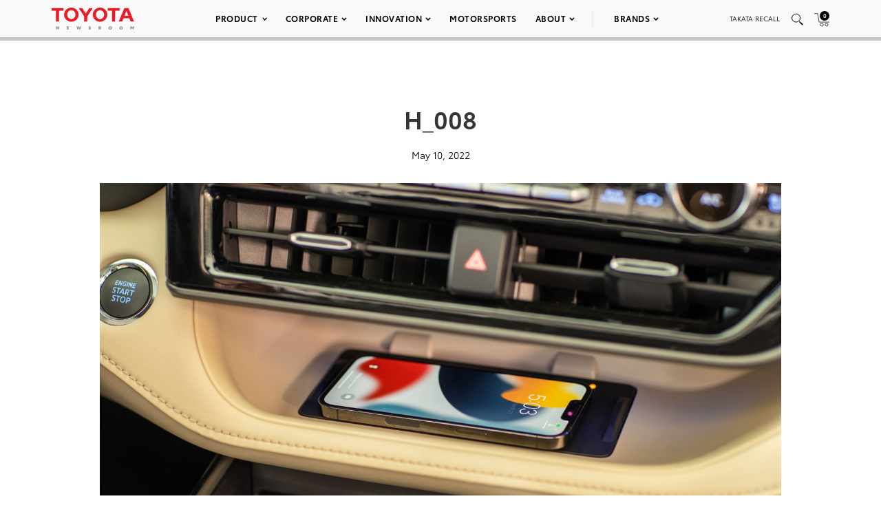

--- FILE ---
content_type: text/html; charset=utf-8
request_url: https://www.google.com/recaptcha/api2/anchor?ar=1&k=6Ldl55gUAAAAAODWLNyPR_2KfYHNm-DfOveo0xfH&co=aHR0cHM6Ly9wcmVzc3Jvb20udG95b3RhLmNvbTo0NDM.&hl=en&v=PoyoqOPhxBO7pBk68S4YbpHZ&size=normal&anchor-ms=20000&execute-ms=30000&cb=nm9mhngn6tnv
body_size: 49423
content:
<!DOCTYPE HTML><html dir="ltr" lang="en"><head><meta http-equiv="Content-Type" content="text/html; charset=UTF-8">
<meta http-equiv="X-UA-Compatible" content="IE=edge">
<title>reCAPTCHA</title>
<style type="text/css">
/* cyrillic-ext */
@font-face {
  font-family: 'Roboto';
  font-style: normal;
  font-weight: 400;
  font-stretch: 100%;
  src: url(//fonts.gstatic.com/s/roboto/v48/KFO7CnqEu92Fr1ME7kSn66aGLdTylUAMa3GUBHMdazTgWw.woff2) format('woff2');
  unicode-range: U+0460-052F, U+1C80-1C8A, U+20B4, U+2DE0-2DFF, U+A640-A69F, U+FE2E-FE2F;
}
/* cyrillic */
@font-face {
  font-family: 'Roboto';
  font-style: normal;
  font-weight: 400;
  font-stretch: 100%;
  src: url(//fonts.gstatic.com/s/roboto/v48/KFO7CnqEu92Fr1ME7kSn66aGLdTylUAMa3iUBHMdazTgWw.woff2) format('woff2');
  unicode-range: U+0301, U+0400-045F, U+0490-0491, U+04B0-04B1, U+2116;
}
/* greek-ext */
@font-face {
  font-family: 'Roboto';
  font-style: normal;
  font-weight: 400;
  font-stretch: 100%;
  src: url(//fonts.gstatic.com/s/roboto/v48/KFO7CnqEu92Fr1ME7kSn66aGLdTylUAMa3CUBHMdazTgWw.woff2) format('woff2');
  unicode-range: U+1F00-1FFF;
}
/* greek */
@font-face {
  font-family: 'Roboto';
  font-style: normal;
  font-weight: 400;
  font-stretch: 100%;
  src: url(//fonts.gstatic.com/s/roboto/v48/KFO7CnqEu92Fr1ME7kSn66aGLdTylUAMa3-UBHMdazTgWw.woff2) format('woff2');
  unicode-range: U+0370-0377, U+037A-037F, U+0384-038A, U+038C, U+038E-03A1, U+03A3-03FF;
}
/* math */
@font-face {
  font-family: 'Roboto';
  font-style: normal;
  font-weight: 400;
  font-stretch: 100%;
  src: url(//fonts.gstatic.com/s/roboto/v48/KFO7CnqEu92Fr1ME7kSn66aGLdTylUAMawCUBHMdazTgWw.woff2) format('woff2');
  unicode-range: U+0302-0303, U+0305, U+0307-0308, U+0310, U+0312, U+0315, U+031A, U+0326-0327, U+032C, U+032F-0330, U+0332-0333, U+0338, U+033A, U+0346, U+034D, U+0391-03A1, U+03A3-03A9, U+03B1-03C9, U+03D1, U+03D5-03D6, U+03F0-03F1, U+03F4-03F5, U+2016-2017, U+2034-2038, U+203C, U+2040, U+2043, U+2047, U+2050, U+2057, U+205F, U+2070-2071, U+2074-208E, U+2090-209C, U+20D0-20DC, U+20E1, U+20E5-20EF, U+2100-2112, U+2114-2115, U+2117-2121, U+2123-214F, U+2190, U+2192, U+2194-21AE, U+21B0-21E5, U+21F1-21F2, U+21F4-2211, U+2213-2214, U+2216-22FF, U+2308-230B, U+2310, U+2319, U+231C-2321, U+2336-237A, U+237C, U+2395, U+239B-23B7, U+23D0, U+23DC-23E1, U+2474-2475, U+25AF, U+25B3, U+25B7, U+25BD, U+25C1, U+25CA, U+25CC, U+25FB, U+266D-266F, U+27C0-27FF, U+2900-2AFF, U+2B0E-2B11, U+2B30-2B4C, U+2BFE, U+3030, U+FF5B, U+FF5D, U+1D400-1D7FF, U+1EE00-1EEFF;
}
/* symbols */
@font-face {
  font-family: 'Roboto';
  font-style: normal;
  font-weight: 400;
  font-stretch: 100%;
  src: url(//fonts.gstatic.com/s/roboto/v48/KFO7CnqEu92Fr1ME7kSn66aGLdTylUAMaxKUBHMdazTgWw.woff2) format('woff2');
  unicode-range: U+0001-000C, U+000E-001F, U+007F-009F, U+20DD-20E0, U+20E2-20E4, U+2150-218F, U+2190, U+2192, U+2194-2199, U+21AF, U+21E6-21F0, U+21F3, U+2218-2219, U+2299, U+22C4-22C6, U+2300-243F, U+2440-244A, U+2460-24FF, U+25A0-27BF, U+2800-28FF, U+2921-2922, U+2981, U+29BF, U+29EB, U+2B00-2BFF, U+4DC0-4DFF, U+FFF9-FFFB, U+10140-1018E, U+10190-1019C, U+101A0, U+101D0-101FD, U+102E0-102FB, U+10E60-10E7E, U+1D2C0-1D2D3, U+1D2E0-1D37F, U+1F000-1F0FF, U+1F100-1F1AD, U+1F1E6-1F1FF, U+1F30D-1F30F, U+1F315, U+1F31C, U+1F31E, U+1F320-1F32C, U+1F336, U+1F378, U+1F37D, U+1F382, U+1F393-1F39F, U+1F3A7-1F3A8, U+1F3AC-1F3AF, U+1F3C2, U+1F3C4-1F3C6, U+1F3CA-1F3CE, U+1F3D4-1F3E0, U+1F3ED, U+1F3F1-1F3F3, U+1F3F5-1F3F7, U+1F408, U+1F415, U+1F41F, U+1F426, U+1F43F, U+1F441-1F442, U+1F444, U+1F446-1F449, U+1F44C-1F44E, U+1F453, U+1F46A, U+1F47D, U+1F4A3, U+1F4B0, U+1F4B3, U+1F4B9, U+1F4BB, U+1F4BF, U+1F4C8-1F4CB, U+1F4D6, U+1F4DA, U+1F4DF, U+1F4E3-1F4E6, U+1F4EA-1F4ED, U+1F4F7, U+1F4F9-1F4FB, U+1F4FD-1F4FE, U+1F503, U+1F507-1F50B, U+1F50D, U+1F512-1F513, U+1F53E-1F54A, U+1F54F-1F5FA, U+1F610, U+1F650-1F67F, U+1F687, U+1F68D, U+1F691, U+1F694, U+1F698, U+1F6AD, U+1F6B2, U+1F6B9-1F6BA, U+1F6BC, U+1F6C6-1F6CF, U+1F6D3-1F6D7, U+1F6E0-1F6EA, U+1F6F0-1F6F3, U+1F6F7-1F6FC, U+1F700-1F7FF, U+1F800-1F80B, U+1F810-1F847, U+1F850-1F859, U+1F860-1F887, U+1F890-1F8AD, U+1F8B0-1F8BB, U+1F8C0-1F8C1, U+1F900-1F90B, U+1F93B, U+1F946, U+1F984, U+1F996, U+1F9E9, U+1FA00-1FA6F, U+1FA70-1FA7C, U+1FA80-1FA89, U+1FA8F-1FAC6, U+1FACE-1FADC, U+1FADF-1FAE9, U+1FAF0-1FAF8, U+1FB00-1FBFF;
}
/* vietnamese */
@font-face {
  font-family: 'Roboto';
  font-style: normal;
  font-weight: 400;
  font-stretch: 100%;
  src: url(//fonts.gstatic.com/s/roboto/v48/KFO7CnqEu92Fr1ME7kSn66aGLdTylUAMa3OUBHMdazTgWw.woff2) format('woff2');
  unicode-range: U+0102-0103, U+0110-0111, U+0128-0129, U+0168-0169, U+01A0-01A1, U+01AF-01B0, U+0300-0301, U+0303-0304, U+0308-0309, U+0323, U+0329, U+1EA0-1EF9, U+20AB;
}
/* latin-ext */
@font-face {
  font-family: 'Roboto';
  font-style: normal;
  font-weight: 400;
  font-stretch: 100%;
  src: url(//fonts.gstatic.com/s/roboto/v48/KFO7CnqEu92Fr1ME7kSn66aGLdTylUAMa3KUBHMdazTgWw.woff2) format('woff2');
  unicode-range: U+0100-02BA, U+02BD-02C5, U+02C7-02CC, U+02CE-02D7, U+02DD-02FF, U+0304, U+0308, U+0329, U+1D00-1DBF, U+1E00-1E9F, U+1EF2-1EFF, U+2020, U+20A0-20AB, U+20AD-20C0, U+2113, U+2C60-2C7F, U+A720-A7FF;
}
/* latin */
@font-face {
  font-family: 'Roboto';
  font-style: normal;
  font-weight: 400;
  font-stretch: 100%;
  src: url(//fonts.gstatic.com/s/roboto/v48/KFO7CnqEu92Fr1ME7kSn66aGLdTylUAMa3yUBHMdazQ.woff2) format('woff2');
  unicode-range: U+0000-00FF, U+0131, U+0152-0153, U+02BB-02BC, U+02C6, U+02DA, U+02DC, U+0304, U+0308, U+0329, U+2000-206F, U+20AC, U+2122, U+2191, U+2193, U+2212, U+2215, U+FEFF, U+FFFD;
}
/* cyrillic-ext */
@font-face {
  font-family: 'Roboto';
  font-style: normal;
  font-weight: 500;
  font-stretch: 100%;
  src: url(//fonts.gstatic.com/s/roboto/v48/KFO7CnqEu92Fr1ME7kSn66aGLdTylUAMa3GUBHMdazTgWw.woff2) format('woff2');
  unicode-range: U+0460-052F, U+1C80-1C8A, U+20B4, U+2DE0-2DFF, U+A640-A69F, U+FE2E-FE2F;
}
/* cyrillic */
@font-face {
  font-family: 'Roboto';
  font-style: normal;
  font-weight: 500;
  font-stretch: 100%;
  src: url(//fonts.gstatic.com/s/roboto/v48/KFO7CnqEu92Fr1ME7kSn66aGLdTylUAMa3iUBHMdazTgWw.woff2) format('woff2');
  unicode-range: U+0301, U+0400-045F, U+0490-0491, U+04B0-04B1, U+2116;
}
/* greek-ext */
@font-face {
  font-family: 'Roboto';
  font-style: normal;
  font-weight: 500;
  font-stretch: 100%;
  src: url(//fonts.gstatic.com/s/roboto/v48/KFO7CnqEu92Fr1ME7kSn66aGLdTylUAMa3CUBHMdazTgWw.woff2) format('woff2');
  unicode-range: U+1F00-1FFF;
}
/* greek */
@font-face {
  font-family: 'Roboto';
  font-style: normal;
  font-weight: 500;
  font-stretch: 100%;
  src: url(//fonts.gstatic.com/s/roboto/v48/KFO7CnqEu92Fr1ME7kSn66aGLdTylUAMa3-UBHMdazTgWw.woff2) format('woff2');
  unicode-range: U+0370-0377, U+037A-037F, U+0384-038A, U+038C, U+038E-03A1, U+03A3-03FF;
}
/* math */
@font-face {
  font-family: 'Roboto';
  font-style: normal;
  font-weight: 500;
  font-stretch: 100%;
  src: url(//fonts.gstatic.com/s/roboto/v48/KFO7CnqEu92Fr1ME7kSn66aGLdTylUAMawCUBHMdazTgWw.woff2) format('woff2');
  unicode-range: U+0302-0303, U+0305, U+0307-0308, U+0310, U+0312, U+0315, U+031A, U+0326-0327, U+032C, U+032F-0330, U+0332-0333, U+0338, U+033A, U+0346, U+034D, U+0391-03A1, U+03A3-03A9, U+03B1-03C9, U+03D1, U+03D5-03D6, U+03F0-03F1, U+03F4-03F5, U+2016-2017, U+2034-2038, U+203C, U+2040, U+2043, U+2047, U+2050, U+2057, U+205F, U+2070-2071, U+2074-208E, U+2090-209C, U+20D0-20DC, U+20E1, U+20E5-20EF, U+2100-2112, U+2114-2115, U+2117-2121, U+2123-214F, U+2190, U+2192, U+2194-21AE, U+21B0-21E5, U+21F1-21F2, U+21F4-2211, U+2213-2214, U+2216-22FF, U+2308-230B, U+2310, U+2319, U+231C-2321, U+2336-237A, U+237C, U+2395, U+239B-23B7, U+23D0, U+23DC-23E1, U+2474-2475, U+25AF, U+25B3, U+25B7, U+25BD, U+25C1, U+25CA, U+25CC, U+25FB, U+266D-266F, U+27C0-27FF, U+2900-2AFF, U+2B0E-2B11, U+2B30-2B4C, U+2BFE, U+3030, U+FF5B, U+FF5D, U+1D400-1D7FF, U+1EE00-1EEFF;
}
/* symbols */
@font-face {
  font-family: 'Roboto';
  font-style: normal;
  font-weight: 500;
  font-stretch: 100%;
  src: url(//fonts.gstatic.com/s/roboto/v48/KFO7CnqEu92Fr1ME7kSn66aGLdTylUAMaxKUBHMdazTgWw.woff2) format('woff2');
  unicode-range: U+0001-000C, U+000E-001F, U+007F-009F, U+20DD-20E0, U+20E2-20E4, U+2150-218F, U+2190, U+2192, U+2194-2199, U+21AF, U+21E6-21F0, U+21F3, U+2218-2219, U+2299, U+22C4-22C6, U+2300-243F, U+2440-244A, U+2460-24FF, U+25A0-27BF, U+2800-28FF, U+2921-2922, U+2981, U+29BF, U+29EB, U+2B00-2BFF, U+4DC0-4DFF, U+FFF9-FFFB, U+10140-1018E, U+10190-1019C, U+101A0, U+101D0-101FD, U+102E0-102FB, U+10E60-10E7E, U+1D2C0-1D2D3, U+1D2E0-1D37F, U+1F000-1F0FF, U+1F100-1F1AD, U+1F1E6-1F1FF, U+1F30D-1F30F, U+1F315, U+1F31C, U+1F31E, U+1F320-1F32C, U+1F336, U+1F378, U+1F37D, U+1F382, U+1F393-1F39F, U+1F3A7-1F3A8, U+1F3AC-1F3AF, U+1F3C2, U+1F3C4-1F3C6, U+1F3CA-1F3CE, U+1F3D4-1F3E0, U+1F3ED, U+1F3F1-1F3F3, U+1F3F5-1F3F7, U+1F408, U+1F415, U+1F41F, U+1F426, U+1F43F, U+1F441-1F442, U+1F444, U+1F446-1F449, U+1F44C-1F44E, U+1F453, U+1F46A, U+1F47D, U+1F4A3, U+1F4B0, U+1F4B3, U+1F4B9, U+1F4BB, U+1F4BF, U+1F4C8-1F4CB, U+1F4D6, U+1F4DA, U+1F4DF, U+1F4E3-1F4E6, U+1F4EA-1F4ED, U+1F4F7, U+1F4F9-1F4FB, U+1F4FD-1F4FE, U+1F503, U+1F507-1F50B, U+1F50D, U+1F512-1F513, U+1F53E-1F54A, U+1F54F-1F5FA, U+1F610, U+1F650-1F67F, U+1F687, U+1F68D, U+1F691, U+1F694, U+1F698, U+1F6AD, U+1F6B2, U+1F6B9-1F6BA, U+1F6BC, U+1F6C6-1F6CF, U+1F6D3-1F6D7, U+1F6E0-1F6EA, U+1F6F0-1F6F3, U+1F6F7-1F6FC, U+1F700-1F7FF, U+1F800-1F80B, U+1F810-1F847, U+1F850-1F859, U+1F860-1F887, U+1F890-1F8AD, U+1F8B0-1F8BB, U+1F8C0-1F8C1, U+1F900-1F90B, U+1F93B, U+1F946, U+1F984, U+1F996, U+1F9E9, U+1FA00-1FA6F, U+1FA70-1FA7C, U+1FA80-1FA89, U+1FA8F-1FAC6, U+1FACE-1FADC, U+1FADF-1FAE9, U+1FAF0-1FAF8, U+1FB00-1FBFF;
}
/* vietnamese */
@font-face {
  font-family: 'Roboto';
  font-style: normal;
  font-weight: 500;
  font-stretch: 100%;
  src: url(//fonts.gstatic.com/s/roboto/v48/KFO7CnqEu92Fr1ME7kSn66aGLdTylUAMa3OUBHMdazTgWw.woff2) format('woff2');
  unicode-range: U+0102-0103, U+0110-0111, U+0128-0129, U+0168-0169, U+01A0-01A1, U+01AF-01B0, U+0300-0301, U+0303-0304, U+0308-0309, U+0323, U+0329, U+1EA0-1EF9, U+20AB;
}
/* latin-ext */
@font-face {
  font-family: 'Roboto';
  font-style: normal;
  font-weight: 500;
  font-stretch: 100%;
  src: url(//fonts.gstatic.com/s/roboto/v48/KFO7CnqEu92Fr1ME7kSn66aGLdTylUAMa3KUBHMdazTgWw.woff2) format('woff2');
  unicode-range: U+0100-02BA, U+02BD-02C5, U+02C7-02CC, U+02CE-02D7, U+02DD-02FF, U+0304, U+0308, U+0329, U+1D00-1DBF, U+1E00-1E9F, U+1EF2-1EFF, U+2020, U+20A0-20AB, U+20AD-20C0, U+2113, U+2C60-2C7F, U+A720-A7FF;
}
/* latin */
@font-face {
  font-family: 'Roboto';
  font-style: normal;
  font-weight: 500;
  font-stretch: 100%;
  src: url(//fonts.gstatic.com/s/roboto/v48/KFO7CnqEu92Fr1ME7kSn66aGLdTylUAMa3yUBHMdazQ.woff2) format('woff2');
  unicode-range: U+0000-00FF, U+0131, U+0152-0153, U+02BB-02BC, U+02C6, U+02DA, U+02DC, U+0304, U+0308, U+0329, U+2000-206F, U+20AC, U+2122, U+2191, U+2193, U+2212, U+2215, U+FEFF, U+FFFD;
}
/* cyrillic-ext */
@font-face {
  font-family: 'Roboto';
  font-style: normal;
  font-weight: 900;
  font-stretch: 100%;
  src: url(//fonts.gstatic.com/s/roboto/v48/KFO7CnqEu92Fr1ME7kSn66aGLdTylUAMa3GUBHMdazTgWw.woff2) format('woff2');
  unicode-range: U+0460-052F, U+1C80-1C8A, U+20B4, U+2DE0-2DFF, U+A640-A69F, U+FE2E-FE2F;
}
/* cyrillic */
@font-face {
  font-family: 'Roboto';
  font-style: normal;
  font-weight: 900;
  font-stretch: 100%;
  src: url(//fonts.gstatic.com/s/roboto/v48/KFO7CnqEu92Fr1ME7kSn66aGLdTylUAMa3iUBHMdazTgWw.woff2) format('woff2');
  unicode-range: U+0301, U+0400-045F, U+0490-0491, U+04B0-04B1, U+2116;
}
/* greek-ext */
@font-face {
  font-family: 'Roboto';
  font-style: normal;
  font-weight: 900;
  font-stretch: 100%;
  src: url(//fonts.gstatic.com/s/roboto/v48/KFO7CnqEu92Fr1ME7kSn66aGLdTylUAMa3CUBHMdazTgWw.woff2) format('woff2');
  unicode-range: U+1F00-1FFF;
}
/* greek */
@font-face {
  font-family: 'Roboto';
  font-style: normal;
  font-weight: 900;
  font-stretch: 100%;
  src: url(//fonts.gstatic.com/s/roboto/v48/KFO7CnqEu92Fr1ME7kSn66aGLdTylUAMa3-UBHMdazTgWw.woff2) format('woff2');
  unicode-range: U+0370-0377, U+037A-037F, U+0384-038A, U+038C, U+038E-03A1, U+03A3-03FF;
}
/* math */
@font-face {
  font-family: 'Roboto';
  font-style: normal;
  font-weight: 900;
  font-stretch: 100%;
  src: url(//fonts.gstatic.com/s/roboto/v48/KFO7CnqEu92Fr1ME7kSn66aGLdTylUAMawCUBHMdazTgWw.woff2) format('woff2');
  unicode-range: U+0302-0303, U+0305, U+0307-0308, U+0310, U+0312, U+0315, U+031A, U+0326-0327, U+032C, U+032F-0330, U+0332-0333, U+0338, U+033A, U+0346, U+034D, U+0391-03A1, U+03A3-03A9, U+03B1-03C9, U+03D1, U+03D5-03D6, U+03F0-03F1, U+03F4-03F5, U+2016-2017, U+2034-2038, U+203C, U+2040, U+2043, U+2047, U+2050, U+2057, U+205F, U+2070-2071, U+2074-208E, U+2090-209C, U+20D0-20DC, U+20E1, U+20E5-20EF, U+2100-2112, U+2114-2115, U+2117-2121, U+2123-214F, U+2190, U+2192, U+2194-21AE, U+21B0-21E5, U+21F1-21F2, U+21F4-2211, U+2213-2214, U+2216-22FF, U+2308-230B, U+2310, U+2319, U+231C-2321, U+2336-237A, U+237C, U+2395, U+239B-23B7, U+23D0, U+23DC-23E1, U+2474-2475, U+25AF, U+25B3, U+25B7, U+25BD, U+25C1, U+25CA, U+25CC, U+25FB, U+266D-266F, U+27C0-27FF, U+2900-2AFF, U+2B0E-2B11, U+2B30-2B4C, U+2BFE, U+3030, U+FF5B, U+FF5D, U+1D400-1D7FF, U+1EE00-1EEFF;
}
/* symbols */
@font-face {
  font-family: 'Roboto';
  font-style: normal;
  font-weight: 900;
  font-stretch: 100%;
  src: url(//fonts.gstatic.com/s/roboto/v48/KFO7CnqEu92Fr1ME7kSn66aGLdTylUAMaxKUBHMdazTgWw.woff2) format('woff2');
  unicode-range: U+0001-000C, U+000E-001F, U+007F-009F, U+20DD-20E0, U+20E2-20E4, U+2150-218F, U+2190, U+2192, U+2194-2199, U+21AF, U+21E6-21F0, U+21F3, U+2218-2219, U+2299, U+22C4-22C6, U+2300-243F, U+2440-244A, U+2460-24FF, U+25A0-27BF, U+2800-28FF, U+2921-2922, U+2981, U+29BF, U+29EB, U+2B00-2BFF, U+4DC0-4DFF, U+FFF9-FFFB, U+10140-1018E, U+10190-1019C, U+101A0, U+101D0-101FD, U+102E0-102FB, U+10E60-10E7E, U+1D2C0-1D2D3, U+1D2E0-1D37F, U+1F000-1F0FF, U+1F100-1F1AD, U+1F1E6-1F1FF, U+1F30D-1F30F, U+1F315, U+1F31C, U+1F31E, U+1F320-1F32C, U+1F336, U+1F378, U+1F37D, U+1F382, U+1F393-1F39F, U+1F3A7-1F3A8, U+1F3AC-1F3AF, U+1F3C2, U+1F3C4-1F3C6, U+1F3CA-1F3CE, U+1F3D4-1F3E0, U+1F3ED, U+1F3F1-1F3F3, U+1F3F5-1F3F7, U+1F408, U+1F415, U+1F41F, U+1F426, U+1F43F, U+1F441-1F442, U+1F444, U+1F446-1F449, U+1F44C-1F44E, U+1F453, U+1F46A, U+1F47D, U+1F4A3, U+1F4B0, U+1F4B3, U+1F4B9, U+1F4BB, U+1F4BF, U+1F4C8-1F4CB, U+1F4D6, U+1F4DA, U+1F4DF, U+1F4E3-1F4E6, U+1F4EA-1F4ED, U+1F4F7, U+1F4F9-1F4FB, U+1F4FD-1F4FE, U+1F503, U+1F507-1F50B, U+1F50D, U+1F512-1F513, U+1F53E-1F54A, U+1F54F-1F5FA, U+1F610, U+1F650-1F67F, U+1F687, U+1F68D, U+1F691, U+1F694, U+1F698, U+1F6AD, U+1F6B2, U+1F6B9-1F6BA, U+1F6BC, U+1F6C6-1F6CF, U+1F6D3-1F6D7, U+1F6E0-1F6EA, U+1F6F0-1F6F3, U+1F6F7-1F6FC, U+1F700-1F7FF, U+1F800-1F80B, U+1F810-1F847, U+1F850-1F859, U+1F860-1F887, U+1F890-1F8AD, U+1F8B0-1F8BB, U+1F8C0-1F8C1, U+1F900-1F90B, U+1F93B, U+1F946, U+1F984, U+1F996, U+1F9E9, U+1FA00-1FA6F, U+1FA70-1FA7C, U+1FA80-1FA89, U+1FA8F-1FAC6, U+1FACE-1FADC, U+1FADF-1FAE9, U+1FAF0-1FAF8, U+1FB00-1FBFF;
}
/* vietnamese */
@font-face {
  font-family: 'Roboto';
  font-style: normal;
  font-weight: 900;
  font-stretch: 100%;
  src: url(//fonts.gstatic.com/s/roboto/v48/KFO7CnqEu92Fr1ME7kSn66aGLdTylUAMa3OUBHMdazTgWw.woff2) format('woff2');
  unicode-range: U+0102-0103, U+0110-0111, U+0128-0129, U+0168-0169, U+01A0-01A1, U+01AF-01B0, U+0300-0301, U+0303-0304, U+0308-0309, U+0323, U+0329, U+1EA0-1EF9, U+20AB;
}
/* latin-ext */
@font-face {
  font-family: 'Roboto';
  font-style: normal;
  font-weight: 900;
  font-stretch: 100%;
  src: url(//fonts.gstatic.com/s/roboto/v48/KFO7CnqEu92Fr1ME7kSn66aGLdTylUAMa3KUBHMdazTgWw.woff2) format('woff2');
  unicode-range: U+0100-02BA, U+02BD-02C5, U+02C7-02CC, U+02CE-02D7, U+02DD-02FF, U+0304, U+0308, U+0329, U+1D00-1DBF, U+1E00-1E9F, U+1EF2-1EFF, U+2020, U+20A0-20AB, U+20AD-20C0, U+2113, U+2C60-2C7F, U+A720-A7FF;
}
/* latin */
@font-face {
  font-family: 'Roboto';
  font-style: normal;
  font-weight: 900;
  font-stretch: 100%;
  src: url(//fonts.gstatic.com/s/roboto/v48/KFO7CnqEu92Fr1ME7kSn66aGLdTylUAMa3yUBHMdazQ.woff2) format('woff2');
  unicode-range: U+0000-00FF, U+0131, U+0152-0153, U+02BB-02BC, U+02C6, U+02DA, U+02DC, U+0304, U+0308, U+0329, U+2000-206F, U+20AC, U+2122, U+2191, U+2193, U+2212, U+2215, U+FEFF, U+FFFD;
}

</style>
<link rel="stylesheet" type="text/css" href="https://www.gstatic.com/recaptcha/releases/PoyoqOPhxBO7pBk68S4YbpHZ/styles__ltr.css">
<script nonce="5T7r8p1uh0QLQmzhjIaTMg" type="text/javascript">window['__recaptcha_api'] = 'https://www.google.com/recaptcha/api2/';</script>
<script type="text/javascript" src="https://www.gstatic.com/recaptcha/releases/PoyoqOPhxBO7pBk68S4YbpHZ/recaptcha__en.js" nonce="5T7r8p1uh0QLQmzhjIaTMg">
      
    </script></head>
<body><div id="rc-anchor-alert" class="rc-anchor-alert"></div>
<input type="hidden" id="recaptcha-token" value="[base64]">
<script type="text/javascript" nonce="5T7r8p1uh0QLQmzhjIaTMg">
      recaptcha.anchor.Main.init("[\x22ainput\x22,[\x22bgdata\x22,\x22\x22,\[base64]/[base64]/[base64]/bmV3IHJbeF0oY1swXSk6RT09Mj9uZXcgclt4XShjWzBdLGNbMV0pOkU9PTM/bmV3IHJbeF0oY1swXSxjWzFdLGNbMl0pOkU9PTQ/[base64]/[base64]/[base64]/[base64]/[base64]/[base64]/[base64]/[base64]\x22,\[base64]\\u003d\x22,\[base64]/[base64]/CtXQyaz98DxfDqsOqw6jDh8K/w4BKbMOEVXF9wqvDjBFww7jDhcK7GR3DkMKqwoIUCkPCpSF/w6gmwqTCmEo+b8OnfkxOw44cBMK+wr8Ywo1iS8OAf8O7w4RnAzDDpEPCucKHE8KYGMKoMsKFw5vCq8KowoAww6fDs14Hw4jDtgvCuWBdw7EfH8KVHi/[base64]/CvcKBAFvDrMK+w5XDjsOMwp7CscKTwrFywpdTw6nDuHx/wpHDm1wVw5bDicKuwpVzw5nCgTwZwqrCm1vCmsKUwoA1w7IYV8OOEzNuwrrDrw3CrkzDm0HDsWHCtcKfIGliwrcKw6DCvQXCmsOJw4USwpxJCsO/[base64]/[base64]/DkUtrw5bCiWTCpV16w70qM2nDiMOHw54NwqDDpU1tQcOYRMKwDsKgQANZTsK0ccOYw69kVhzCk2nClcKFZ0VNJSdmw54bOsOBwrw+w6LCpU0ew5/DsS3DosOZwpXDoRzDsgDDgAFZwrDCty1oZsOrJhjCojrDqsKiw7YkCDlww5IMYcOpWsKRIUojOz/CtH3CmMKjOMK5c8OOSijCosOyTcOfa2bCuxfChcKIA8OTwqXCqhMTUD0fwq/Dl8K4w67DlcOUw4TCtcKmYGFaw4LDoFjDo8OLwqkJZVrCp8OtUn44wobDmsK1w5YHw4LCrjR2w4AMwqpIZl3DjyMnw7PDg8OCBsKlw4thAwNoYC3DsMKdGETCrMOyQkVcwqfCnUNGw43DjMKWVsOQw4TCpMO1SUQZK8Onwp8YU8ORLHd/P8Okw5LClsOBwq/[base64]/DhAE8ChzCoAdlwr9bwqBGF8OjTcOtwqHDmsOZScKbw60VKQQ2T8KqwpPDjcOHwp1Fw6QBw5zDgsK4bcOcwrY6E8K4wp4Jw5vCtMO8w7hmOsK2AMORQMO8w71xw7pMw5Fzw5fCpQA9w5LCi8KPw5taL8K/Di/ChcKDeRnCoGLDjMO9wpTDpAM/w4jCtMO/dMOcS8O2wrV9a1N3w5PDnMOdwqU7QGHDt8KnwrjCsE03w47DicO8XVPDssKHVzXCt8O1GRTCvXE/wprCtCfDlGpTw4NURsKgDW1xwprCmcKLw6jDnsKsw4fDk2F0CcKKw7LCncK9NRdxwpzDlTpWw77DmU9+w4LDncOfKU/Dgm/CusKuIEZTw4vCssOjwqUQwpfCmcOcwqtww7PDj8KkCUh/RRNUNMKHw5/DqXsew5EjPQ3DgMOfasOBEMORGy1uwoTDrzF1wp7Cr27DicOGw7MTYsOBwq5bW8KlY8K/w7AJw5zDrsK3RlPCqsKiw6/Dm8O+wpPCo8KYcWIVw5gAam7DlsKUw6jCv8Kpw6LDncO4wq/[base64]/CkBPCtcOdVMKafcOtDMOGJsKAEHsdw4MTw4lSZMO3BcO+OiAFwrbCjcOBwoLDuFE3w6EBwpPDpsOrwpp4FsOHw5/[base64]/CrX8mehbDsMKtwpfDvRvDhWfDkMKNwprCmibDmD7Cp8ONFcKXNcKAwoDCisO3NMKTIMO8w5XCmgvCr1jCm38cwpLClsOGAyF3wo/Ckz5dw6Myw6tXwqtcEW11wocZw4JOdScVblHCmTfDncOqLWQ2wp9VHxLChlBlQcKLNcK1w6zCjHLDo8K6wqzCpcKkXMOXRCHCuXdvw6vDp1DDucOfw5o6worDvsKeEQTDrDYZwqLDqCxEWBHDisOGwokFw6XDuAlcBMK/w4tywpPDtMK4w7/DqVVUw4/[base64]/CvsOow4rDscOEQUHCtMKXSsOfwoYzG8K4CsO8T8KVextWwpEbX8OPDETCn3XChV/CrMOoQjHCuF/CpsOEw5bCmhnCpcOlw6oIbG56wrFRw7lFwpfCh8KeDMKbFcKRJwjCpMKiUMKGQhNPwrvDvcK9wrrDkMKaw5TDnsO3w5hpwoHCicOEXMOwasO/w5hRwp0kwo87BV3DuMOTcMOXw5UPw5Bvwpw8dBJBw5Bmw6J7B8KPPVVYwpPDtsOxw7LCosK4bAfDqwvDgQnDpnfCoMKgE8OYFS/Dm8OXBsKAw5BFEyTDmHHDph/CjhMdwqrClx80wp3CksKqwr53wo91CX3DoMKLwqc/EFBYcMK6wp/DlMKFOsOtN8K3wpASHcO9w6DDksKgLyBXw4vDszhVQgAhw6bCn8OQMMO+eQ7DllZmwoFuHU3CpcOkw7RJfyZ6C8OwwrEUecKRccKjwp5vw5FIaybDngpYwoLDtsK5Gkgaw5BjwoExE8K/w5PDkFHDscOEZcOKw5jCtT9WERzCicOKwqnCvUnDuzUlw7FtAnTCjMOrwog/BcOSJMK/RHtgw5bDsHY4w457dlvDvcODMGhlwpN5w7jCoMOFw6Ilwq/CsMOqSsK4w5oqbQNUOT9XPsOZA8K0wo8Gwr0sw49iXsOXWS5TKjohw7vDsRDDnMOsCikkW34zw7/CqkNlOFoScSbDkQvCqhMkUmEgwpDDvELCpTdhe1sKT1UnG8Krw6UMfhTDr8KYwq80wrMbW8OYNMKIFxxQO8OGwpgYwr1Aw5DCr8O9EcOPClLDisOoDcKRwrDCtn51w7XDqmTCixzCk8OKw4XDhcOjwo9kw68eLS0/wo4HWC1+wp/DmMO0McKzw7PChsKQw48kEcKaNDxyw48/OcKZw48yw6VTc8Kmw4oGw5wbwqbCmMOsCy/[base64]/DpMKRwpFsw47Dr8OlwozCp0liUkhUwosVwprDhzMVw5AYw6cRw7TDqcOad8KFNsOFwqPCtcKwwqzCiFBGwqvCosO9RS4pF8KYexHCpizDlAPDm8ORVMOuwoTDs8OwcAjClMKvw4p+BMKJw4PCj2nCuMOuJVTDsGnCkF/Cqm7DkMOjw7lQw6bDvRXCmFsowrsPw4FQEsKJYcKfw79ywrxDwrbCn0jDqmgVw7/CpSzCuVPDjhMpwp/CoMKaw70EZRvCr0vCqsOhw50+w57CpcKSwpPCuU3Cr8OXw6fDncOsw7M0Dx7Csy7DgwMHM2PDrF0Bw7I9w43DmGPClEXCgMKVwo/CphIpwpTCpMKVwrAxXsOrwqhPNBDDkUAkYcKUw7EWw5zCicO7wqLDrMOrKDPDoMKQwoHCrFHDhMKPIsKZw6zClMKHwpfDth9CC8KtT3xuw7ABw61FwqY/wqlZwrHDsB0GE8OZw7Frw5RQckxXwpHDvkjDuMKbwqzDvRDDicO0wqHDn8OnUm5rHkpGHE0DLMOzw5XDn8Kvw5xKNB4gE8KSwpQKR0rDrH1Af2DDlDxddXwpwoLDh8KCBCp6w4pAw59hwpbDsVvDocONGn7DmcOKw7l4wqQ+wrs8w4PDiDRBIsKzWsKEwqVwwpE/[base64]/Dn8KNw4/DuypTKkbCrcOASCh5W8KhZwrDkXHCmMOEX2PCsQA8KR7Dlx3ClsOHwpDDlcOAMETCuwo4wojDs3UWwoDCvsO0wrJGwqLDpnAMVwjDtcOrw45uNsOjwoHDm3DDhcKCXlLChQ92wr/ChsKrwr4BwroUNsK5JV9QXMKiwpgBQsOlQMO/[base64]/[base64]/MMKYR8K1w43CskclQmXDu8OHwr1xw4dAfj7CtwM/GDh7w498OjxFw5p9w6XDq8OZw5liYcOWwr5bPB9JQnDCr8KJPsOjB8O6Bz16wqZLKMKJWFpMwqRSw6ZBw67Dh8O4w4QsRi3Dj8Kiw6zDryNwEAJcTsKHHj/[base64]/DuDogAcOPw6XCrRASwpoPw4IccMOhwrvDgmcITmVdEcK1I8OAwoQEA8K+elXDkMKGGsOsFMOvwpURVsOATsO0w4RTSyDDvj7Dmzo7w5ImW3zDmcKVQcKTwoUxAMK+V8KjNkPDqcOUS8KLw5/CisKjJ1lnwrtXw7TDsmhQwqvDoh1RwprCmsK7AkxfIzwfXMO7FFXChR58fgN0BTzDiBDCr8OPMV89w5xEP8OMBMKOX8K0wodFwpzCuUQAHlnCsitrDiJuw68IXg3Dj8ODFk/[base64]/CjgBAR8Otw70zBkglwojDjcK6XcKZLw0kQm3DosKaw71Nw7nCk0TCo13DgQXDhzJsw7rCs8Ouw4kEe8O1w5zChsKCwrpsU8KpwoPCssK6VMOpXMOiw6VPRCVbw4jDrkbDi8OPYMOew4Y+wr9QB8KkLsOOwrMfw78qUS/[base64]/DpMOLw5UGXH/DpCLDlsONfGbDgihHacKwOEHDo8OLV8KYPcOkwrVcFcOuw4fCqsO+wozDojVvMFTDp0Emwq12w7QrHcK8wp/CjMO1w4F6wo7Ckx8vw7zChsKNwojDvEEhwqplw4QORMKhwpTCtwbClwDDmMOBVMOJw5vDocKvVcO3wpPCscKnwpQ0wq5nbGDDicKGKAp4woLCgcOqw5vCt8Oxw5xdw7LDr8KDwoBUw67CrsO/w6TCjcOpLkoeaxbCnMKeK8KcZx3DlT8scnvDsgdkw7/CgSHCk8Oiw4A/wqwLdhw4WMKlw5QKLFtOwprCmzAhw4jDssOWcBlgwqQ9w6PDncOrAcOuw4nChH4hw6/DgMOkEF3DiMK1w47ClyceA3h/w4R/IMK/S2XCmjvDrcOkAMKDHMOFwojDqVLCqMOkVcOVwpXDl8OFfcOnwr9cwqnDrSFCKMKnwqhDIQrDo2fDjcOewpfDocOgw7Biwr3CnXx/PcOGwqJEwqp+wqtbw7bCocKfFsK1wp3Dj8KJSWE6YzTDpmZlIsKgwogNXEUVcUbDgUXDksKnw6AKEcKhw646SMOPw7TDrsKDdMKEwrZswoVSwpDChwvCkgzDmcOUNcKnbsKqwpDDoEheaigQwoXCmsOYasO1wrYeHcOsZBfCtsK+wp/CgDPCu8Kqw77CqsOMHMONWTtfUcK5GyNRwpJRw57Cohh4wqZzw4cVaB7DtcKJw55uDsKPwpTCtgR3bMOfw4DDk2bCrQ8Zw5c7wr47IMKqSUkdwoDDqcOKPCxUw6FBw5vDhG4fw7bChChFdg/CnW0VXMKkwofCh2d2VcOTX0h5EsOBKi00w7DCtcK4NBfDjcOywqXDuiBVwpfDhMOGwrEew4jDhcO1A8O9KCVIwr7CvQ/[base64]/DoG/[base64]/DkhINQ2FlVhZsUghbw57Dr0ZwG8OBXsKpBxg6a8KGw5LDhFJGUELCjiFma2BrKX3DpGTDuDTCiiLCkcKgB8KOacKMC8KDH8OxT248ERxfUsKlDnAywqfClsKvTMKewqJWw5MZw4bCgsOFwowwwrTDhkfCncOWD8KdwptxFFwTMTjCuzpcEC/DmiDClUEaw4ExwpDCrBw2bsKKVMORfMKgw6PDokdnM2/CiMOzwoE0w4QawovCp8KYwoNWdwgpaMKRIcKXwplqw4RcwokkdMKxw6Fkw6pVwpsnw5/[base64]/Cv8OpwrxABmoYw4EZIWRbwqnDp8OOCUHCjnB+HsKtaVhdV8O+w77DlsOKwp4FNMKidWE8FsKPJsOBwpk6X8KLUSDCjsKMwqXDqsOOJsOtDQDDgcKtwr3Cg2PDvcK4w5FUw6grwq3Dq8K/[base64]/DjTvCgWMyZcOwEj8dwrkowpzDsSnCp8Ouwot5TcKlf3/DtjHCo8KyCHnCuGfCtzsyYsOTQ1wXRVHDs8OQw4Eaw7IiWcOuwoHCl2bDhMO4w6svwrzDr3fDuREmUS/CjhU2YsK5EsK4fsKVQcOIG8KAQj/DhMKOB8Oaw6fDjsKEGsKlw5V8JkjDoGrDqXjDj8Omw6VXPxPCnzbChEBjwpxAw7Fgw6hdM1d7wp8IH8KFw7pmwqx/P17CjsOxw63CgcOTwqUDISDDqQ0SRMO0GcO8w7cmw6nCjMO9KsKCw4/DhUDCoiTCiEPDoW3DpcKMCmDDiT9BBVDCrsOBwpvDu8KcwoHCkMOCwoTDmQFUZztJwr3DsQ9mUnwFNHcccMOywoTCqDELwrfDgRwtwrh/UsKeRcOJw7bCmcKmdFrDusOmJQEDwqnDucKUbzsBwpxKc8O6w47CrsOhwp0dw69Xw7nCh8KJNsOiCkg4CcK3w6IjwqbDqsKtTMOMw6TDvUbDtMOoacK+FcOnw5N1woPCljBcw5bDuMO0w7vDtE/CkMOLYMKZAE9uYCsRYUBrw49aIMKUBsOUwpPCvsOjw7PDjRXDgsKIHHTCjFTCgsO4wr1LSDEWwrInw4VOwo/DosOMw67DicOKZcOMUCYRwrZRw6UJwrwvwqzDicKffk/ChsKRPDzDkRvDrQfDhMOMwrzCv8KddMKiVMKHw6g3KcOMf8Kdw49zSHnDtW/DhMO9w5PDoVcdOMO1w50bTkoAQjwpw6LCtU/[base64]/NULDssOqW8OhwqbDoAdowrHCiXEjw4M7w7dDNcKSw5BDw6orw6/DjSBhwrTDhMOEcknDixFdGhcxw51ZHsKZWyw5w41Rw6bDqMOoLsKfTsKhXh7DgcOoXjPCosKTCF8QIsOXw53DjB/Di3AZOcKIbUDCpcKzeTo1T8OXw5rDt8OuMVc7wqHDmBjDlMK2wrvCisOcw7AuwrPCpD4Jw7AXwqg/[base64]/DpCbDlcOHwpTDoMKzRzIgcUtYw706w6AUw6vDucOTPE/Cr8Obw4x2MzZGw7Bbw6TCpcOxw6EqCsOrwpjDvzHDnix1JMOBwqZYLMKiRHXDhsKXwo5wwobCo8KFXTDDoMONwr4uw7Ezw5zCnhl3fsK/NWg0XmrDg8KrOkd5w4LCksKKIsOuw6TCoisaJsKOecKZw5vCrmsqcCrClnptdMKmVcKew75WOTjCrsOmMAFZUSFVfhR9PsOTYX3DsznDmVMPwr/CjylLw4VfwoDClWbDkTIjBX/Du8OGYWTDhVsow6/DohTCrMOzUcK/Mysow5LCghHCt19zw6TChMKRbMKQKMOVwrLCvMOWZHEePmjCg8K0AAvDjMOCNcKUVcK8dQ/Cng51wqDDlgLCt3rDvGc5wr/Dp8OHwojDrEoLZcOmw5R8D10tw5hnwrkxXMOYw583w5ADNll3woxlOcKdw4TDssOjw7UKCsO3w7DDpMOdwrs7KRfChsKJcsKRRx/DgBEGwobDkiPChFVswqjCjcOFLcOLQH7CnsO2wqZBccKPw5/ClgsowqdHDsOvY8ODw4bDt8OgcsKaw4lWJsOvGsOhTncpwrXCvjjCsznDoD3Dm33CsANwfnczcGZdwp/Dj8KBwp5GUsKZQMKFw6fDkHHCs8KnwoEzOcKVJ05xw6kfw4gIGcOZCBRnw4oCFsKxScOCFinCrmJidMOhKkDDmApYAcOce8OxwoxuTMO/XsOaQMOfwocRWQoMSALCpGzCrDbCrGFFN0XDqsKowr3CoMO6JgvDpw3DiMOCwq/DsybDmMKIw6JvdlzDhV9Oa0XCpcORKUFcw4fDt8KmFmczRMOwfzLDrMKIbzjCqcO4w7omJEVTTcOEE8OKOi9FCW7DkELClAU6w6XDhsOSwoh8CF3Cgw0DScKcw77Ck2/CuULCuMOaeMKKwqpCQsKLGyllwrxhAsKZFBxkwqvCrkEYRUscw5zDm0odwqI6w4Ife29SU8Kiw5lOw71rT8KPwokaEMK5WMK7ECrDncOETyFnw4vCusKyVS8BbjLDlsOKw5ZUVip/[base64]/DscOaNSMJDcO7wpgOGUrDmWdwwoQaUMOtEVwSw6vDvXvDicO9wrpIH8OIwqvCi3Epw4NPScOsOgbCgn3DukYVRy3CmMO+w43DvBADb2E/[base64]/w6jCqRQ8wrZVw4MnBMKQwpsGdB/[base64]/OcOpw73CncKPVcOnwqnCg8K2O2LCki3Dp13ClDFGSlYDwrbDs3XDpMOGw6HCrsK3wpdhMcKUwrZcCGZPwpQqw5JIwozChHg6wrLDiB8DOsKhwrLDtsK8bE7CqMOvMsOiIMKOLTEASG7CoMKUe8Kdw5VNwr7DiQgewrRuw5jClcKbFnsXWmwPwrXColjCnG/CmgjDssOCMsOmw6rDqmjDqMK4ZALDlV5ew5MgW8KIwq/[base64]/Cgi9AwprDmMO7wqVswqM6dcOGwpHClMObPnh1RnfClAU5wpMCwr1fFcKCw4XDjMOXw6Edw5wgRCAmR1nCrcOrKR7DjcONWcKZdRnCpMKNw4TDm8KMMsODwrEMSi4/wrXDu8OeeWrCucOcw7jCscOpwr42PcKQQUw3eB8rBMKdbcKtc8KJayDCl0zDlsOywrp1WwnDr8OCw63DlRNzdMOBwpd+w613w7Mzw73Cs3gNTxXDrEjDicOWbcKhwp9Yw47Cu8ORwrzDmcKOPm03HC7DpXMLwqjDjyUMJsO9PMKPw6XDhsO/wqTChMKEwrg1W8O8wpnCvsKOcsKBw4wYWsKWw4rCiMOQeMK7ETPClzHCmcO/[base64]/CocOEwpDCnXnDkjfCtsKUw55Kw6kxwrU4wrdYw4DDgj4WV8OpasOEw4rChw9ww4l+wpUADsOpwrPCkC7DhcKkG8O/TcKDwpvDjQrDkiNqwqnCsMOTw7IAwqFJw5fCosOUYBrDp0BSBnnCtzTCmgbCuxhgGzbCtMK0KxR2wqrChh3DpcOMHsKvMjRsZcOCGMKPw7/[base64]/ICHCh8OnwphHwo1vw5XChcOQw7w5UcOVw7tGVzLDn8K8w4QYwq8Bb8Oswr9fFcKhwr/Cnk3DgXHCt8Ovw5JQX1kOw79kecKWdDshwo4NDMKDwrTCrH5HD8KbY8KSUsK4RcOkPnTCjHfDhcK2SsKgAlpuw6ZWCBjDicK0wpoxVMKjEsKvw6TDvwLCvBbDuh5nPsKbPMK+wrrDrHrDhgVqbi3ClzcTw5pnw6dJw6nCqEjDusONPD7Dk8KMwqBIAcKFwoXDum/[base64]/[base64]/ClwgRwrjCmQUuD8KjZ8KfwrTDqGlJwq8cw47CuMKqwq7Crx8zwpxJw41vwp/[base64]/DqUBIFBgxdEEQwrRIME8QdWnCncOnw77Cnm7DvzrCkSPCiWU9OH5zY8OnwpnDrGJ/ZMOLwqNYwqHDrsKBw49Awr9nLcOcWsK/FAvCqcOIw518dMKSw4J/w4HCmSjDsMKpKSjCsAkwcxDCiMOcTsKNw5YfwoXDh8O9w4/CucKkQMOMwrBnwq3CvB3Cj8KXwobDnsK/w7Fdw71bPVNiwrYoDcOVF8O/wocew5HCscOnw706GBDCpMOVw5PCoi3Dt8K4RMOLw57DpcOLw6fDu8KDw7HDhhE7K0A9HMOCaCbDu3PCg1sNAgMUesOnw7bDsMKTfMK2w4oRDMK+FsK8wqV3wokIPsKEw4cOwpnCrVswRFglwr/[base64]/[base64]/wpvDvwBoD23Ctn3DlsKzSllww5vDvMK0w5F0wq/Dk07Dl2jCrVDDs34PDS7ClcKmw5dsKsKkKBVvw5U6w40xwoDDmlYXEMOhw5LDmcOgwrjDrsOgC8K5NcOHGcOfb8K9R8K6w5LCjsOkPsKWe0hdwpTCr8K0C8KtQcO9Zz/DqjfCsMOlwpbCksOINjZkw7fDscOEw7t2w5XCmsO5woHDicKaf37Dj1fCrEDDuUPCq8KjGXXClldUUMOWw6YOK8ObasOTw5EWwpfDgwDDp0cEwrfCicOWw6xUU8KyEWkFIcO1RUXCmADCncOEQgdddcKbG2QYwr9QP2TDhQ1NNjTCl8KRwqcmST/CkxDCghHDgSw6wrRTw53Dh8Ofwp/CpMK1wqDDmkXCoMO9IVLCu8KtOMKhwrh4DsKWV8Kvw7gCw5N4DT/DjlfDuQ4aMMKvHH3DmxrDv09ZbQBswr4aw652w4AJw5/DvDPDtMKuw6UKd8KeLV7DlgwIwrnDq8OdU2BzQcOvBsOhGSrCqcKQSSIyw44mEMOfd8KIEQl5J8K5wpbDlXMuw6g/wrzCqlHChznCs2cGRXjCj8Ocwp/CisOISh7CvsKqVioLDWcjworCo8KQScKXbCzCtsOiOyNnVnk3w7scLMKXwrzCucKAwqBdAsKjHFQPw4rCij1JKcKzwrDCoEYGYgFlwrHDqMO0L8Omwq/CgFcmX8KebGrDgW7DomhZw6EGK8OWZcKrwrrCrh7CnWQRSMKqw7NvQMKiwrvCvsKUw71hO0ElwrbCgsOwOABWQB/CnzQAMMOOccKAflZ+w6TDvhrDlMKobMOLZ8KJOMObaMKcLsOPwpcLwo0hAh3Dkx8VZzrDqTfCulIUwqV0Ugs2CxM8GTHDqMKNWsOZJcK1w7zDt3zChz7CrsKZwqLDi3wXw6zDmsOdwpcbHsKONcO4wo/CpG/[base64]/CksKpw5A/[base64]/OlQewrfCvcKJYcK4LcKiwpvCtMOvw6hJcV8QccO4Wzp8GXsrwqHCksKka1dLVWdvD8KMwo9Sw49bw5wWwoQ4w7HCkWI2EMOzw4godsOZwp/DqCI0w7XDiVnCl8KmckTDtsOITTdaw4x3w49aw6BcQ8KVVcKpPnnCgcO0DsK3U3YzYMOHwpBow6prOcONd1oIw4bCiUYEWsKDPAzCiRDDgsKBwqrCmCZFP8KrH8KVeyzDi8OCbgTCt8OfeVLCo8KrGF/DuMKKKRXCj1XCgjfCrBTDklXDrz8ow6XCj8OgUcKfw70zwpVAwp/CosKKSnRWLg9awp3DicOdw7sDwozCoWHCkBkJHUXCnsKFYx/Dt8KjFULDrsK5UlTDgBTDjcOJEH3CrgfDs8K7woRzccKJBVJkwqRWwpTCmcOvw59mGScPw7HDuMKwAsOKwpXDpMOxw6R7w6wWMgBfHwHDjsO5cmjDncKDwovCh2bCggzCncKqP8Kjw41bwo3Ci1lvIyQzw6/CilLDncO3w47CtlJRwrEDw44Zd8OCwpTDocOUGsKFwotiw5csw54pZWFjOi/Cs1PCm2bDlcO5OMKNXy8iw55CGsOLdyN1w67CssKaa2bCucOYRGtJfsOBTsOEAl7DqnAYw590PFnDoT8jD0HCocKwF8O7w4LDpVU3w7g/w5wTwrnDtD0EwrTDicOlw6MjwoPDrMKZw7oGV8Obw5nCpgQffsKSY8OgHS1Mw7p6eznDnsO8SMKNw7wzQcK7Q2fDo2XCh8KewpXCscKQwrp/[base64]/DmD3Cr8KvwotqKsOXwpvDiAXCv8OvCSjDp0w8cCtNbMO7esOhQQDDvHR9w48kUiHDiMKyw5nCqMOUIR4cw7TDsFQSXijCvsKawq7CgsOsw7vDq8OSw5fDnsOiwohwak7Ct8KKPnQiF8OBw5UAw6bCh8Ocw7/[base64]/DuHvDtybCr0UFPMKFwo5OEsOfwoQowrvDpGHDuD43w4rDnMOtw6PCgMOwHMOEwpPDtcKiwo5eSsKaTw9aw6PClsO2wrHCsjEnGzw9NsKuOHrDksK2ZD3DscKpw7XDmsKewp3CqsO9a8Oow7/[base64]/w5HDhMKBwpswNMKcwoxnH8Kpw77Cr3/CqsORwpzCnH9/w7bCp0jCkQDCnMOKYw3Dmmtmw4nCrRQww6vDosKyw5bDtBzCisO2w6VnwrTDhGbCo8KUCyE9w4bDg23Dk8O1cMKvZcK2BzjCsQxnLcOEKcK2DjTDocOLw49JLETDnHwmWcK9w6fDqcKZP8OCZMORHcKswrbCugvDlk/Dn8K2bcO6wocnwoPDtyhKS0/DvzHCtn9RdGk+wrLDpkLDv8OXNyfDg8KuP8OHD8KkRWfDk8Kiw6DDucKzCwHCinvCrGE/w6vCmMKnw7rCssKuwqRKYwjDo8K9wrVrOMONw6DDvw7DoMO7w4bDjEhoT8KIwrw6J8KKwqXCnFomO3/DvmA+w5zDgsK5wo0FRhzCqA1ew5vCsmohBEDDunotHMKxwq9pKsKFZQRswojCvMKOw6PCnsOgw5fDmy/DtcOHw6vDj27DgcO0wrDCpcOgw4kFS2bDjsOUw4/DmMOGP00MBmnDmsOdw78ySsOAR8OWw6dNecKDw51PwpbCuMO/w4rDgcKHw4nCkH3DkhPCjF7Dg8KkdsKXdcO1ScOywpTDhcOWBGDCjmFxwrpgwrhBw6jCgcK7wopswpjCjWgvWFYMwpESw7TDiyvCu319wp/DuidrKlDDskVCwozCnWjDnsOPXXk/BcOnw5XDssKfw5oabcKfw4rCqGzCtAjDqkQcw7NsaXwBw4Bxwp44w5QwJMKjaDzDhsKFWwvDq27CtgLDncKpeTp3w5/CtMORShTDhsKeTMK/wpc6UMOhw4IZSGV9cwMgwrLCuMO3U8O6w67DtcOeJ8Oaw7JmBsO1LULCjk/DsVfCgsK8w5bCpDwGwqxDScOBbMO/CcOFGMObfWjDmcKIw4xhDk7DrQVRw7XCpQJGw51LTmhIw4sNw5Vww7HCkMOdPMKqSRAow7U9D8K/woPCmsK/XWjCr3ggw5MVw7rDlcOBM2PDicOjUFnDmMKpwqXCpsOGw5DCq8KnaMOFcwfDvMKSDMKfwoU5RTrDqsOtwpd/VcKLwofDhiI5GcOTIcOvw6LCt8KZSXzCpcK0OMKMw5fDvDLCmAfDu8OYOCo4wo/Dp8O0aAg9w7pBwqoMAcOCwqJoM8ORwpPDtgbCqg8hPcKpw6DCrQNkw5jCuGVLw51Sw4lpw5Q9LgLDnwLDg0fDlcOSR8OSEsKyw4nCnsKvwr5rwrHDhMKQLMO9w4J3w4hKEx0vAEESwpPCpcKnBx3DhcKZCsK2FcKcWC3Ck8O/w4HDsCoDKDrDlsK0AsKPwqsEHzjDr3I8wpTDgwbDsWTCnMOLEsOsamfChiXCk0PClsOJw6bCpcKUwobCsRRqwr/CtcKCfcOhw49RAMKedsKkwr4ZRMKLw7p/PcKDwq7CoCc2eRDCq8OeMyx1w6AKw5fCvcOnYMKMwrBdwrHCl8KFOiI3MMK2HsK3wqfDrQHCvsKGw4fDocOoIsOdw5/[base64]/CiTPDonHDu8KZa8KOIE7DtcOwJyNVcsK3ahPCiMKoUcK5dsOwwpcbYyXCm8OeXMOuD8K8wpnDjcK0w4XCqVPCtwEAeMOLPnrDnsKew7BXwo7CpMODwqHCnxRcw54ewoXDtULDpyl9IQV6D8O4w6LDn8OeB8KvZsKrF8OYQn9HeSY0XMK7w6E2cTrDrsO9woTDvHN4w6/Cgm8VGcKYf3HDj8K8w5HCo8OqWx0+CsKGeSbCklYvwp/ClMKdA8O4w6rDgz3CoirDu2HDsTrClcO/wqDDsMO7w49wwrjDs3PClMKIMFksw45fwrLCocK3w7zCj8O2wqxcwrvCrcKSIVPDoHrCu38lNMOZYcKHK3IhIy3DrF45w6AtwofDn3MmwpQaw4R9BzPDtMKOwr/[base64]/DvsOgZsOGL8OkQjbDjcOewoHDl8O6wqXDlMKiCgjDvhlewrQSccKHacOsaT/CoCl7fTYow6/CsmcICBhfYcO0X8K7wqYgw4NNY8KuJR7DkVvDssKwTkPDrANnF8K2wrXCrWvDmMO/w6p7fx7CicOpwo/[base64]/[base64]/[base64]/CgRXDi8OJw4zCqMOYw7URw64oY8OoUSvCnMOHwrvCtGTCosOpw7zDpCs+FsOvw77DvTXCq1jCqMKvFxnDnT7DjcOPSEvDhXhrf8OFwqjDjRIvLSjCjcKQwqs0aworw5/CiAfDim9yDUN3w4HCsQxjQH1jMgrCpUZWw4LDuGLDhTLDhMOjwqvDgHIewoFOd8O5w5HDvMKswpXDp0UQwqhzw5DDisK+FG8Hwq/DncO0wofCvC/CgsOAfwtzwrk5YTIbw6HDqEEHw4xpw5MDB8KKc1kcwptVMsKGw5kJNcKsw4TDusOZw5VKw5/Ck8OSYcKbw4vDmcOXHcOLQMK+w7gRwr/DpRlWCXbDmxwBNT7DicK5wrDCgsOUw4LCsMOrwp7CvXdEw7/Do8Kjw6TDqSNvfMOBPBgFQh3Do2jDnUvCgcKNScOdTwcPJsOtw6x9csKwFMOFwrA0G8K1wpDDicKawqc8YVs7YFAuwpPDgC5eBMKgUn7DisOKbQzDjwnCtMODw7sHw5fDgMO/wrcsUcKcwqMpwqDCoXjCisO2wpE9S8OuTznDhMOmZAISwqdlA0/Do8KTw5DDsMO1wrQeVsKLJgMFw6YSwpJIwoDDlH4vL8O5w47DmMOww6fCvcK7wqDDrw0wwqXCg8O3w5hTJ8KewpVGw7/[base64]/CrkvDt3XDqsOPwph5ccKtw4UVdCXDmzYeECvDlsO5QcK8QMOBw5bDoxNqJcKqDk3CisKpcsKhwodRwq9Ew7JBJMKPwqpRV8O/DT1Zw6JCw57DgDzDhGMjL2bCoWbDgjRrw4YxwqHCoVQ/w5/DosKewpoNCFTDoETDocOEL2LDiMObw7MdF8Oqw5zDnzIXwqsLwp/Co8KPw5Ycw6ZYPXHCtmghw6VSwp/DuMO8NFrCqGwZOGjDocOPw4Y0wr3CslvDgMOlw5XCrsKfAX4cwrVkw514GMOGdcKNw4nChsOBwrvCqsKGw64KWHrCmEERAkpMw6JSCsKbw7ltwo9MwoLCosKPYsOBJC3CmHvDpxzCh8O5I2w/[base64]/wooqw7IpS8OUw5HDiVRAwogcSU0MwqhFwrFgKsKnUMKaw4jDlcOAw71Kw5HCgcOxwoTDo8OYVGrCogDDuQtjcTMgB0nCpsKUU8KUeMKKIMOJHcOIPsOXBcOyw4rDnC8jasK4cH8ow7PCmD3CtsOfw6zDoSfDmEghw6Aaw5bCoUAFwp/CssKUwrfDrWrCgXTDqh/CpGQyw4rCsUc6JMK0VBPDj8O1A8KGwq3CkDQLB8KhMk7CglrDrEwIw583wr/Dsh/CiA3CrAvCiBF3E8O1ccK2LsOjWGTDkMO3wrcdw4PDksOGwrLDosOwwpbDn8OGwofDosK1w6A1a0xbaXfCvMK6ImZQwqFmw7kwwr/CoRXCgMONe2TDqyLCvk/CtkxUaA3DtBBVUB8fwoJhw5AgaQvDg8OHw63DlsOKChVuw6BmIsKiw7glwpd4fcKew4XCow46wp5UwojDgABVw7xJw6nDoRTDmWnCsMOzw57Dg8KMO8O7w7TDlVQ+w61gwphnwpVudMOnw4NoJWpvISvDpEvCkMKGw5nCqhLCncKRNQzDmsKDw4HDjMOvw7jCvsK/woRmwoAYwpBnYhZ+w7QZwr1fwpvDlS7CrH1jZQkpwp3DsjNPwrXDu8OZw4rCpgg8O8Okw4AkwrDDv8OpXcOAaQ7CtxfDpzPCvBsBw6RvwoTCqRJkacOJTcKFe8KLw6wLN3tPDCHDrMOJaTwpwp/CtADCvj/Cu8OVWsOLw5QKwoNhwq0Yw4HDjw3ChRx4Rz03SFnChxXDsDPDlhVMM8O2woZ/[base64]/Dh8Ojw7EUEG/DpsKPwo/Cs0XDnSnDs8KaWS3DlF4zDnPDvMOLwpjCiMKufsKFN1pWwpEow6PCksOCw7PDvgkHSCJXAQMWw5hzwqlsw7cKeMOXwq1rwp84wr3CpcOTBcKQEwx4TxDDs8O3w5U/C8KWw7IEaMOpwphVJsKGAMKbccKqIsKGw7/CnDvDuMKyB380XsKQwp9Sw7zDrBNkfMOWwoo2ZUDCmg57YypLSm3DkcO4wrjDk2bChcK5w4cTw6cSwq40D8O+wq4uw604w7vDtlQEP8Knw4c0w5Q+wpTDvUp2FV/CscO+dQUPwpbCjMOxwoHCmFvDtcKDKE4+IgkKwoYlwpDDijrCkTVMwrF3WmrCqsOPYcKzQ8O5wqbDl8KUw53ClCnDtj0kw4PDvMOKwodZW8OoL0jCmMKlYlLDmWxyw7xcwqwLOgPCoVRNw6fCvsKUwr41w7kiwoTCr11pGcKtwppmwqN+wq0yWAHCjG7DmAxsw5/ChMKBw4rCpU8MwrBNFgvDiAjDqcKNIcOBwqPCjG/[base64]/Dp0HChRTDuC3CtVbDm8KRwpBaLMOMCMOCLsOQw4RWw4tjwr1Xw50yw7JZwowRBnhbKsKUwrtNw6fCoxQ2JAUrw5TCi1kJw7o9w6AwwrrCuMOKw7HCoSVlw5IiEsKtOcOaXMKsbsKCWmXClRZfdShqwojCnMK3UcO8JDbDicKJe8Klw7UxwpTDsH/DhcOGw4LCrUzDusOOwpzDlV/DlTXCh8OXw5rDscK8PMOGDcKCw7lsH8KdwrwIwqrCjcKyVsODwqjDk0tXwojDqhYBw6kswr/CrjhzwovDi8O7w69cKsKUTMOmfhTChhFJe3EzXsOZRsK7w5AnD0HDqTzCvXTCscOLwpTDkSIowqHDr3vCmD/CrMKjP8K5c8K4wozDpMKsSsKcwpXDjcK+C8KWwrAUw6ceKMKjGMK3B8OCw4YieH/CtcOwwqnDjVoHHUbCksO0ZsKAwpx6JsKJwonDhMOlw4bCk8KOw73CrDvCpcKsTcK1EsKlUsOdwoQzCcOQwplZw6gRw45ITGfDnMOOYcO0N1LDm8K2w6LCs2kfwpp/IGsKwpPDoRDCssOFw5wcwowiMWfDvMKoaMOWeGsiYsOswpvClnnDng/CucKCU8Oqw75tw4nDvQQMw4pfwrHCocO1RwUWw6UTTMKuB8OLCxRNwrHDmMOqQnFFw4XDsBN1w74fS8Knw584w7QTw4oRe8Kmw7UXwr8DXzc7N8OAwp18wqvCsXJQTUbDsClwwovDisOHw5Eewq7ChlxzUcOCRMK3X0gkwo40w5HCj8OEJsOzw44/w4caZcKTw4wGXhB+Y8KddMK5wrPDm8K2L8KASUnDuVxENT0hT25GwpXCrsOLEMKIIMOZw5jDq2vCi3DCilxiwp10wrjDpUZZYQBjVcOxcRphw7bCgnbCmcKWw4pEwrnClMKfw4vCrcKSw4ggwprCsU98w5/CpcKOw7DCv8OSw4XDryMvwqJhw4vDrMOpw4/DlmfCvMOQw7NgKjFAKFjDnixodCrCqx/DtxIYRsOYwpPCpWTCt3RsBcKxw45gH8KFJyTCvMKywqV0J8OoJRbCt8OKwqTDjMOLwpfCkQzCn1wZSy94w5PDncOfOcKCRV9bHMOEw6tPw5LCq8Oywq3Dq8K/wo/Dh8KXFAbCmlgYwpRJw5TDhcOYbxrCvQZHwqs1w5/DscOtw7zCuHBgwqPCng4ewotKLGLDpcKhw4HCoMORAhdtSExjwo7Cm8KiFg3Ds11xwrfCvSpgwojDscK7TFPCnjnCpFnDnSbCq8KmHMKGwoQwWMKVQcO7wodJZcKswrY4K8Klw6smdgnDlsK9acO/w55dw4JBE8KawpbDr8OtwpPCv8O7QiheeURwwoEXUnTClmN8w5/CkmEyVHbDhMK9PC4mPnHDtcOAw7QQw7PDq1DDmyjDnzrDosOXfn4/J1U9LmcNbMKBw49JKioBbsOlcsO0JsOawpEfTE8caANjwpXCo8OFWFl8Rm/Dl8Kiw4Fmw7zCoAt2w5U2WBBkVsKjwrwoG8KKIVRkwqfDo8KbwqcRwp0lw4YuHMOcw5PCksOAGcOWSmBswoHCqsOow53DkEHDhSbDtcKvScOxEHBZwpHDg8KVw5U1BCMrwoPDiE/Dt8KnUcKLw70SfhPDjQ/CtGFPwptxLxclw4Jzw6LCucK5HWnDt3zCmsOZQEbCqHzDuMObwpNTwqnDmcK6M37DgRAoPAbDqcOkw73Dg8OfwoVADcKgOMKKwqdIXS9pUsKSw4M9w6FKH0BkACg1X8O+w4kQQVI8RC/[base64]/Y3Q1wrwyfMKNwpzDoMOCdhXCpcK5w7hAdwvCsgMWwrN7wpVjacKZwp3CkAoVXsKaw5YzwrrDthDCkcOdDMKNHcOXBQ/[base64]/DksOFwr1/wpUGwqA6woBswoVHd3PDhF5AEwTDmMO+w5QsP8O1wqcJw7bCqxXCuy0Hw6rCt8Oiwpw+w4cAEMOjwpUFBHRxVcK9cD7DvT7Cl8Okwp5GwqVFwq/[base64]/DpcOfJjnCqMKTEcK8wqfDrHd6TcKBdcOCXsKRBMO8w57CsGfCusOKWlkPwpxPVcOUMnM6X8KTd8O7w7PDvsKJw47Cm8K/KMKfRk9Ew4nCisKHw5pJwrbDhFDCrcOLwpvCs1fCtRjDiGIow6PCm0xuw77CjTzChm59w7XCp3HCmcOUCALCqcO6w7RDdcK5Y1NvHMKBwrBgw77DgsO3w6zCiwsdX8Kjw5bDmcK5w7x/wpwNScKoI2XDv0TDqsKlwqnCssKkwoJTwpDDsFHCnXrCkcKKw4c4ZnNjKHnDk0g\\u003d\x22],null,[\x22conf\x22,null,\x226Ldl55gUAAAAAODWLNyPR_2KfYHNm-DfOveo0xfH\x22,0,null,null,null,1,[21,125,63,73,95,87,41,43,42,83,102,105,109,121],[1017145,304],0,null,null,null,null,0,null,0,1,700,1,null,0,\[base64]/76lBhn6iwkZoQoZnOKMAhmv8xEZ\x22,0,0,null,null,1,null,0,0,null,null,null,0],\x22https://pressroom.toyota.com:443\x22,null,[1,1,1],null,null,null,0,3600,[\x22https://www.google.com/intl/en/policies/privacy/\x22,\x22https://www.google.com/intl/en/policies/terms/\x22],\x22vwdwJShu4oLEXpURS6n20GgIV3wsIFPTV62++KwFQcA\\u003d\x22,0,0,null,1,1768972005321,0,0,[95,227,55,191,94],null,[148,1,228],\x22RC-1mKn4DN4LbqdOg\x22,null,null,null,null,null,\x220dAFcWeA7EF-vRUH7UR7H0hsVci2t4RFqit1DgW1k2ml7aIFXkIHUMMMc9ZYj6pjpnvHWrscHDkEm90JinWFByhhv6SEjR4TfPEw\x22,1769054805442]");
    </script></body></html>